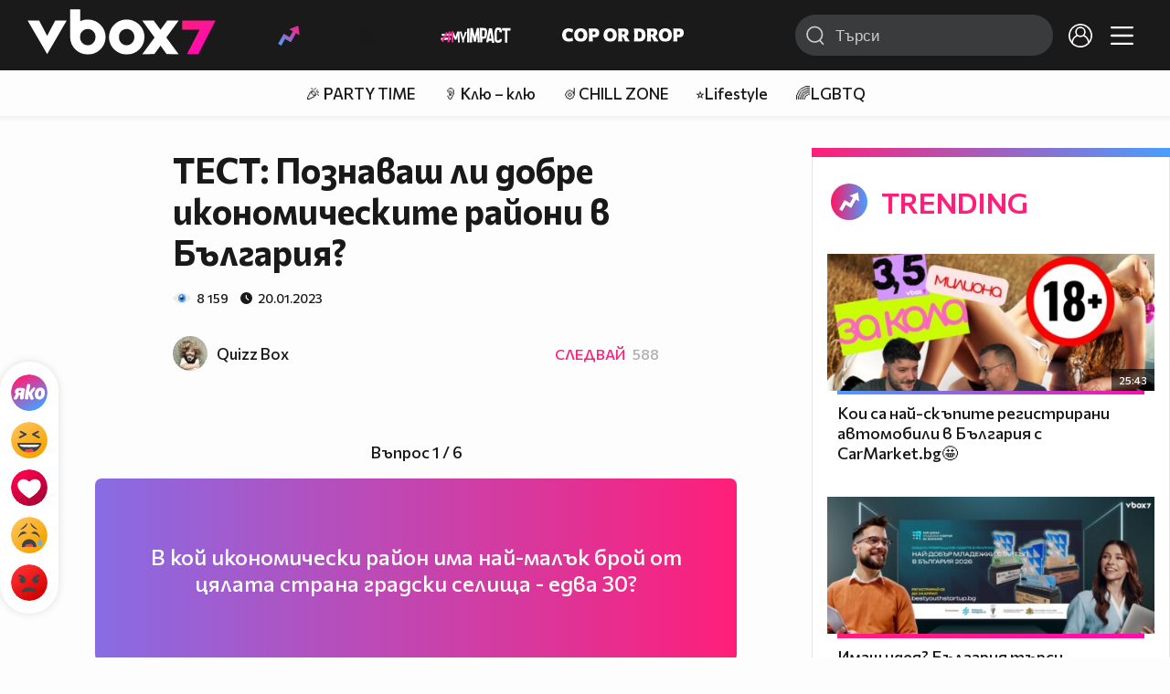

--- FILE ---
content_type: text/html; charset=UTF-8
request_url: https://www.vbox7.com/quiz:68396697d0
body_size: 108732
content:
<!DOCTYPE html>

<html xmlns="http://www.w3.org/1999/xhtml" xml:lang="bg" lang="bg" data-cast-api-enabled="true">

    <head>
					<title>ТЕСТ: Познаваш ли добре икономическите райони в България? - Vbox7</title>
            <meta name="title" content="ТЕСТ: Познаваш ли добре икономическите райони в България? - Vbox7" />
				<meta name="_token" content="Q7T1GvfOoaX9Q5A8jzbEmLCgBts1xYWhcjUHXTWv" />
		<meta name="csrf-token" content="Q7T1GvfOoaX9Q5A8jzbEmLCgBts1xYWhcjUHXTWv" />
        <meta http-equiv="content-type" content="text/html;charset=utf-8" />

					<meta name="description" content="Попълни ТЕСТ: Познаваш ли добре икономическите райони в България? виж какъв е твоят резултат сравнен с всички останали. " />

<meta name="title" content="ТЕСТ: Познаваш ли добре икономическите райони в България?" />
<meta property="og:site_name" content="vbox7.com" />
<meta property="og:title" content="ТЕСТ: Познаваш ли добре икономическите райони в България?" />
<meta property="og:description" content="" />
<meta property="og:image" content="https://i49.vbox7.com/o/683/68396697d00.jpg?cb=1769534568" />
<meta property="og:image:width" content="1280" />
<meta property="og:image:height" content="720" />
<meta property="og:url" content="https://www.vbox7.com/quiz:68396697d0" />
<meta property="fb:app_id" content="131224700412990">
<meta property="og:type" content="website" />		
		
		<link href="https://vbox7.com/favicon.ico" id="favicon" rel="shortcut icon" />
		<link rel="apple-touch-icon" href="https://vbox7.com/favicon.ico"/>

        <meta name="viewport" content="width=device-width, initial-scale=1.0, maximum-scale=1.0, user-scalable=0, minimal-ui" />
        <meta name="apple-itunes-app" content="app-id=802819619" />
        <meta name="google-play-app" content="app-id=com.vbox7" />

        <meta name="theme-color" content="#19191b" />
        <meta name="mobile-web-app-capable" content="yes" />
        <meta name="google-site-verification" content="HhybBT1X7wIE1E13C2DXUxspea-Crm4AiNjeZJnjrDk" />
		<meta name="google-site-verification" content="MgxJsg4zRuxri2d-lLpv70iUGBrh3WNzyQNwVbKMOVw" />
		<meta name="google-site-verification" content="2E0rGjJnTbRrBKysU9h8HDmSeT2YVYLfZypA9iPzioo" />

		<meta name="facebook-domain-verification" content="kc19p3xzgwnk2efqns4fxylne9grbi" />

        <link rel="preconnect" href="https://fonts.googleapis.com">
        <link rel="preconnect" href="https://fonts.gstatic.com" crossorigin>
        <link href="https://fonts.googleapis.com/css2?family=Commissioner:wght@300;500;600;700;800&display=swap" rel="stylesheet">
        <link rel="stylesheet" type="text/css" media="screen" href="https://i49.vbox7.com/assets/css/app.css?v=13de32e035" />

		<link rel="stylesheet" type="text/css" media="screen" href="https://i49.vbox7.com/assets/css/vbox/settings.css?v=13de32e035" />
        <link href="https://i49.vbox7.com/assets/css/vbox/socialshare/arthref.min.css?v=13de32e035" rel="stylesheet" type="text/css" />

        <script src="https://i49.vbox7.com/assets/libs/jquery-3.4.1.min.js?v=13de32e035"></script>
        <script src="https://i49.vbox7.com/assets/libs/jquery-migrate-1.1.0.min.js?v=13de32e035"></script>
        <script src="https://i49.vbox7.com/assets/libs/jquery-ui-1.11.4.min.js?v=13de32e035"></script>
        <script type="text/javascript" src="https://imasdk.googleapis.com/js/sdkloader/ima3.js"></script>
<!--		<script async='async' src='https://www.googletagservices.com/tag/js/gpt.js'></script>-->

        <script src="https://i49.vbox7.com/assets/js/vbox/templates.js?v=13de32e035"></script>
        <script src="https://i49.vbox7.com/assets/js/vbox/ajax-events.js?v=13de32e035"></script>
        <script src="https://i49.vbox7.com/assets/js/vbox/frontend-events.js?v=13de32e035"></script>
		<script src="https://i49.vbox7.com/assets/js/vbox/functions.js?v=13de32e035"></script>
		<script src="https://i49.vbox7.com/assets/js/vbox/ajax-functions.js?v=13de32e035"></script>
		<script src="https://i49.vbox7.com/assets/js/vbox/frontend-functions.js?v=13de32e035"></script>
		<script src="https://i49.vbox7.com/assets/js/vbox/jquery.cookie.js?v=13de32e035"></script>
        <script src="https://i49.vbox7.com/assets/js/vbox/init.js?v=13de32e035"></script>
        <script src="https://i49.vbox7.com/assets/js/svg_sprite.js"></script>


		<!-- >>>>>> VBOX PLAYER  -->
		<link href="https://i49.vbox7.com/assets/css/vbox/vboxplayer/vboxcontextmenu.min.css?v=13de32e035" rel="stylesheet" type="text/css" />
		<link href="https://i49.vbox7.com/assets/css/vbox/vboxplayer/vboxmediaplayer.base.v2.min.css?v=13de32e035" rel="stylesheet" type="text/css" />
		<link href="https://i49.vbox7.com/assets/css/vbox/vboxplayer/themes/slickblack/vbox.slickblack.min.css?v=13de32e035" rel="stylesheet" type="text/css" />

		<script src="https://i49.vbox7.com/assets/js/vbox/vboxplayer/jquery-ui-1.10.0.custom.min.js?v=13de32e035"></script>
		<script src="https://i49.vbox7.com/assets/js/vbox/vboxplayer/jquery.ui.touch-punch.min.js?v=13de32e035"></script>
		<script src="https://i49.vbox7.com/assets/js/vbox/vboxplayer/jquery.vboxcontextmenu.min.js?v=13de32e035"></script>
		<script src="https://i49.vbox7.com/assets/js/vbox/vboxplayer/shaka-player.compiled.js?v=13de32e035"></script>
		<script src="https://i49.vbox7.com/assets/js/vbox/vboxplayer/platform.js?v=13de32e035"></script>
		<script src="https://i49.vbox7.com/assets/js/vbox/vboxplayer/jquery.vboxmediaplayer.v7.min.js?v=13de32e035"></script>

		<script src="https://i49.vbox7.com/assets/libs/socialshare/socialShare.min.js?v=13de32e035"></script>
        <script type="text/javascript" src="https://i49.vbox7.com/assets/js/vbox/sticky.addapted.js?v=13de32e035"></script>
                    <script type="text/javascript" src="https://i49.vbox7.com/assets/js/vbox/quizes.js?v=13de32e035"></script>
        		<script src="https://m.netinfo.bg/assets/richMedia.js?v=19"></script>


		<!-- <<<<<< VBOX PLAYER  -->



		<script type="text/javascript">
			var nua = navigator.userAgent;
			var is_android = (nua.indexOf('Android ') > -1);
			var is_ios = (nua.match(/iPad|iPhone|iPod/g) ? true : false);
			if(is_ios){
							}

			//global params
			var globalLoginUser = null;
			var globalLoginUserId = null;
			var globalLoginAvatarURL = '';

//			document.domain = "vbox7.com"

			var gtmPageData = {
				'page-url': '%2Fquiz%3A68396697d0',
				'is-logged': '',
				'ses-id': "8lz8khBH62l1ZNMSvCozmi8Ry4Hw2hAyc3VCM4iu",
				'puc-id': "8c386ad7361a47666b5bb24e1c72feb1",
				'user-id': null,
				'pos-from': "",
				'register-dt': '',
				'last-login-dt': '',
			}

			"'article aside footer header nav section time'".replace(/\w+/g, function (n) {
				document.createElement(n)
			});

			var itemTitle = '';
        </script>

		<link rel="manifest" href="https://i49.vbox7.com/assets/manifest.json?v=13de32e035" />

		<link rel="icon" type="image/png" href="https://i49.vbox7.com/assets/icons/16.png" sizes="16x16" />
		<link rel="icon" type="image/png" href="https://i49.vbox7.com/assets/icons/32.png" sizes="32x32" />
		<link rel="icon" type="image/png" href="https://i49.vbox7.com/assets/icons/96.png" sizes="96x96" />
		<link rel="icon" type="image/png" href="https://i49.vbox7.com/assets/icons/192.png" sizes="192x192" />

		<link rel="apple-touch-icon" href="https://i49.vbox7.com/assets/icons/120.png" />
		<link rel="apple-touch-icon" sizes="180x180" href="https://i49.vbox7.com/assets/icons/180.png" />
		<link rel="apple-touch-icon" sizes="152x152" href="https://i49.vbox7.com/assets/icons/152.png" />
		<link rel="apple-touch-icon" sizes="167x167" href="https://i49.vbox7.com/assets/icons/167.png" />
		<script> var requestUriJsOneSignal = '%2Fquiz%3A68396697d0';</script>
		<script src="https://cdn.onesignal.com/sdks/OneSignalSDK.js" async></script>
		<script src="https://i49.vbox7.com/assets/js/vbox/onesignal.js?v=13de32e035"></script>
		<!-- Google Tag Manager -->

		<script>(function (w, d, s, l, i) {
				w[l] = w[l] || [];
				w[l].push({'gtm.start':
							new Date().getTime(), event: 'gtm.js'});
				var f = d.getElementsByTagName(s)[0],
						j = d.createElement(s), dl = l != 'dataLayer' ? '&l=' + l : '';
				j.async = true;
				j.src =
						'https://www.googletagmanager.com/gtm.js?id=' + i + dl;
				f.parentNode.insertBefore(j, f);
			})(window, document, 'script', 'dataLayer', 'GTM-TPBVX2');</script>

		<!-- End Google Tag Manager -->
        
						<link rel="canonical" href="https://www.vbox7.com/quiz:68396697d0">

	<!--<script async src="https://cdn.onthe.io/io.js/dOUT51bmQd07"></script>-->
		
                
    </head>

    <body>
        <noscript>
            <iframe src="https://www.googletagmanager.com/ns.html?id=GTM-TPBVX2"
                    height="0" width="0" style="display:none;visibility:hidden"></iframe></noscript>
        <div class="site-container item-pg">

            <!-- header-container -->
            <header>

					                    <div class="top-row project">
<!--                    <div class="top-row"> -->
                        <a class="logo" href="/"><img src="https://i49.vbox7.com/design/logo/vbox-logo99.svg" alt="VBox7 logo" title="VBox7 - най-големият сайт за видео забавление"></a>
                        <nav class="main-topics">
                            <a href="/trending" class="" ><svg class="icon trending-light-grad"><use xlink:href="#trending_light_grad"></use></svg>  <span>Trending</span></a>
                            <a href="/quizbox" class="" ><svg class="icon quizbox"><use xlink:href="#quizbox"></use></svg> <span>Quizbox</span></a>
                            <a href="/myimpact"><img class="myimpact-nav" width="400" src="https://i49.vbox7.com/design/projects/eu/myimpact/myimpact-h-white-pink.svg" alt="MyImpact" /></a>
                            <a href="/copordrop"><img class="copordrop-nav" width="400" src="https://i49.vbox7.com/design/projects/eu/copordrop/copordrop_logo.svg" alt="Cop Or Drop" /></a>
                        </nav>

                    <div class="searchnav">
                        <a class="search-panel-btn hidden-dt" href="#">
                            <svg class="icon search-stroke"><use xlink:href="#search_outline"></use></svg>
                        </a>
                        <form class="search" action="/search">
                            <div class="search-icon-dt hidden-mb">
                                <svg class="icon search-stroke"><use xlink:href="#search_outline"></use></svg>
                            </div>
                            <svg class="icon arrow-left  hidden-dt"><use xlink:href="#arrow-prev"></use></svg>
                            <input required id="vbox_q_dt" name="vbox_q" type="text" value="" placeholder="Търси"  autocomplete="off"  maxlength="255">
                                <button class="search-btn" title="Search" type="submit"></button>
                                <svg class="icon clear-search"><use xlink:href="#x"></use></svg>
                                <div class="autocomplete-res-container"></div>
                        </form>
                    </div>
                    <nav class="main-nav">
                                                                        <a href="/login">
                            <svg class="icon profile"><use xlink:href="#profile"></use></svg>
                        </a>
                        
                        <a class="drop-trgr" data-id="hamburger-nav" href="#">
                            <svg class="icon x close"><use xlink:href="#x"></use></svg>
                            <svg class="icon hamburger"><use xlink:href="#hamburger"></use></svg>
                        </a>

                        <div class="drop-menu" id="notifications">
                            <div class="moreLoadingBox-small">
                                <svg class="circular" viewBox="25 25 50 50">
                                    <circle class="path" cx="50" cy="50" r="15" fill="none" stroke-width="3" stroke-miterlimit="10"/>
                                </svg>
                            </div>
                        </div>
                                                <div class="drop-menu" id="hamburger-nav">
    <section>
        <a href="/trending"><svg class="icon trending_simp"><use xlink:href="#trending_light_grad"></use></svg> <span>Trending</span></a>
        <a href="/quizbox"><svg class="icon quizbox"><use xlink:href="#quizbox"></use></svg> <span>Quizbox</span></a>
        <a href="/myimpact"><img class="myimpact-nav" width="400" src="https://i49.vbox7.com/design/projects/eu/myimpact/myimpact-h-white-pink.svg" alt="MyImpact" /></a>
        <a href="/copordrop"><img class="copordrop-nav" width="400" src="https://i49.vbox7.com/design/projects/eu/copordrop/copordrop_logo.svg" alt="Cop Or Drop" /></a>
        <a href="/topic/partytime"><span class="icon">🎉</span> <span>Party time</span></a>
        <a href="/topic/kluklu"><span class="icon">👂</span> <span>Клю – клю</span></a>
        <a href="/topic/chillzone"><span class="icon">🪀</span> <span>Chill zone</span></a>
        <a href="/topic/lifestyle"><span class="icon">⭐</span> <span>Lifestyle</span></a>
        <a href="/topic/LGBTQ"><span class="icon">🌈</span> <span>LGBTQ</span></a>
        <a href="/topic/MentalHealth"><span class="icon">🙏</span> <span>Mental health</span></a>
        <a href="/topic/sex"><span class="icon">🍆</span> <span>Sex</span></a>
        <a href="/topic/beautynews"><span class="icon">💄</span> <span>Beauty</span></a>
        <a href="/topic/fashionnews"><span class="icon">👠</span> <span>Fashion</span></a>
        <a href="/topic/moviesseries"><span class="icon">🎬</span> <span>Movie time</span></a>
        <a href="/topic/musicnews"><span class="icon">🎶</span> <span>Music </span></a>
        <a href="/topic/sportnews"><span class="icon">⚽</span> <span>Sport</span></a>
        <a href="/topic/booksnews"><span class="icon">📚</span> <span>Books</span></a>
        <a href="/topic/travelnews"><span class="icon">🛩</span> <span>Travel</span></a>
        <a href="/topic/gamingnews"><span class="icon">🎮</span> <span>Gaming</span></a>
        <a href="/topic/technologiesnews"><span class="icon">💻</span> <span>Тechnologies</span></a>

    </section>
    <section>
        <p class="sect-tit">Следвайте ни</p>
        <a target="_blank" href="https://www.tiktok.com/@vbox7official"><svg class="icon tiktok_outline"><use xlink:href="#tiktok_outline"></use></svg> <span>TikTok</span></a>
        <a target="_blank" href="https://www.instagram.com/vbox7official/?hl=bg"><svg class="icon instagram_outline"><use xlink:href="#instagram_outline"></use></svg> <span>Instagram</span></a>
        <a target="_blank" href="https://www.facebook.com/Vbox7com"><svg class="icon fb_outline"><use xlink:href="#fb_outline"></use></svg> <span>Facebook</span></a>
    </section>
    <section>
        <!--<a target="_blank" href="https://www.vbox7.com/groups/list/"><svg class="icon groups"><use xlink:href="#groups"></use></svg> <span>Групи</span></a>-->
        <a href="/toc">Общи условия</a>
        <a href="/manifesto">Кодекс</a>
    </section>
    <section>
        <p class="sect-tit">Свали от</p>
        <a href="https://play.google.com/store/apps/details?id=com.vbox7"><svg class="icon googleplaystore_outline"><use xlink:href="#googleplaystore_outline"></use></svg><span>Google Play</span></a>
        <a href="https://itunes.apple.com/bg/app/vbox7.com/id802819619"><svg class="icon apple_outline"><use xlink:href="#apple_outline"></use></svg><span>App Store</span></a>
        <a href="https://appgallery.cloud.huawei.com/marketshare/app/C101463961"><svg class="icon huawei_outline"><use xlink:href="#huawei_outline"></use></svg><span>AppGallery</span></a>
    </section>
    <section>
        <p class="sect-tit"><a href="/privacynotice">Политика за поверителност</a></p>
        <a onclick="googlefc.callbackQueue.push({'CONSENT_DATA_READY': () => googlefc.showRevocationMessage()});" href="javascript:;">Поверителност</a>
        <a target="_blank"  href="https://www.netinfocompany.bg/gdpr/">GDPR Инфо</a>
        <a id="trigger-onesignal" href="#">Известия</a>
    </section>
    <section>
        <a target="_blank"  href="https://netinfocompany.bg/">За нас</a>
        <a target="_blank" href="http://www.netinfocompany.bg/media-kit/vbox7com-91">За реклама</a>
        <a href="/contact">Контакт</a>
        <a href="/help">Помощ</a>
        <a href="https://blog.vbox7.com/">VBox7 блог</a>
    </section>
</div>
                    </nav>
                </div>



                <nav class="sub-nav row-mb hidden hidden-mb" id="subNavigation">
                    <div class="home-cnt">
                        <a href="/" class="">
                            <i class="icon-home-filled"></i>
                        </a>
                    </div>

                    <div>
                        <a href="/followed" class="">
                                                        Следвай
                                                    </a>
                    </div>
                    <div class="hidden-mb">
                                            </div>

                </nav>

            </header>
                            <div class="hot-topics-row">
                    <nav>
<!--					<a href="/top2022vbox">🔝 Топ 100 видеа 2022</a>
                        <a href="/top2022articles">🔝 Топ 100 articles 2022</a>-->
                                                <a href="/topic/partytime">🎉 PARTY TIME</a>
                                                <a href="/topic/kluklu">👂 Клю – клю</a>
                                                <a href="/topic/chillzone">🪀CHILL ZONE</a>
                                                <a href="/topic/lifestyle">⭐Lifestyle</a>
                                                <a href="/topic/LGBTQ">🌈LGBTQ</a>
                                            </nav>
                </div>
                        <div class="player-content">
                <div class="video-player" tabindex="-1">
                    <div class="main-video-player-frame">
                        <div class="main-video-player-cont">
							<div>
								<video id="html5player" playsinline crossorigin="anonymous">
								</video>
							</div>
                        </div>
                    </div>
                </div>
                <section class="video-playlist-container"></section>
            </div>


            <!-- end header -->

            <div class="content">
                <div class="main-ajx"  id="item-ajx"><!-- the only wrapper needed for lvl 2  -->
                    <script src="https://i49.vbox7.com/assets/js/vbox/openItemSamePage.js?v=13de32e035"></script>

                    <script>
                            var googletag = googletag || {};
                            googletag.cmd = googletag.cmd || [];
                    </script>
                </div>

                <div class="main-native" id="native">
                    
			<section class="item-grid quiz-grid powered-by-item">
                        <!-- /157018629/Vbox7.com/Desktop/Articles/Hidden/Rich_Media -->
    <div class='banner richmedia-desktop' id='div-gpt-ad-1615970894635-0'>
	    <script>
//		    var article_rich_media = false;
//		    $( document ).on( "DOMNodeInserted", function( e ) {
//			    if(!article_rich_media){
//				    article_rich_media = true;
//				    googletag = googletag || {};
//				    googletag.cmd = googletag.cmd || [];
//				    googletag.cmd.push(function () {
//					    googletag.defineSlot('/157018629/Vbox7.com/Desktop/Articles/Hidden/Rich_Media', [1, 1], 'div-gpt-ad-1615970894635-0').addService(googletag.pubads());
//					    googletag.pubads().enableSingleRequest();
//					    //						    googletag.pubads().setTargeting('aid', '68396697d0').setTargeting('tag', ['българия','тест','знания','култура','обща','икономически','зони','региони']);
//					    //					    googletag.enableServices();
//				    });
//				    googletag.cmd.push(function () {
//					    googletag.display('div-gpt-ad-1615970894635-0');
//				    });
//			    }
//		    });

                window.googletag = window.googletag || {cmd: []};
                googletag.cmd.push(function() {
                  googletag.defineSlot('/157018629/Vbox7.com/Desktop/Articles/Hidden/Rich_Media', [1, 1], 'div-gpt-ad-1615970894635-0').addService(googletag.pubads());
                  googletag.pubads().enableSingleRequest();
                  googletag.enableServices();
                });

            </script>
            <script>
                googletag.cmd.push(function() { googletag.display('div-gpt-ad-1615970894635-0'); });
            </script>
    </div>
            
                

	<section class="content" data-io-article-url="https://vbox7.com%2Fquiz%3A68396697d0">
        <div class="reactions">
            <div class="react-buttons">
	
		<a href="" class="play-vote " data-id="18564822" data-reaction="good" title="Яко е! ">
            <svg class="icon react cool "><use xlink:href="#cool"></use></svg>
			<span class="icon-like-num">6</span>
		</a>

        <a href="" class="play-vote " data-id="18564822" data-reaction="laugh" title="Смях!">
            <svg class="icon react rofl "><use xlink:href="#rofl"></use></svg>
			<span class="icon-like-num">3</span>
		</a>

        <a href="" class="play-vote " data-id="18564822" data-reaction="heart" title="Сърце!">
            <svg class="icon react love "><use xlink:href="#love"></use></svg>
			<span class="icon-like-num">1</span>
		</a>

        <a href="" class="play-vote " data-id="18564822" data-reaction="cry" title="Плач!">
            <svg class="icon react sad "><use xlink:href="#sad"></use></svg>
			<span class="icon-like-num">3</span>
		</a>

        <a href="" class="play-vote " data-id="18564822" data-reaction="angry" title="Ядосан!">
            <svg class="icon react angry "><use xlink:href="#angry"></use></svg>
			<span class="icon-like-num">0</span>
		</a>
	</div>        </div>
        <header>
                        <h1 class="item-title">ТЕСТ: Познаваш ли добре икономическите райони в България?</h1>
            <div class="stats"><!-- remove collapsed toggle from all but play -->
                <svg class="icon views"><use xlink:href="#eye"></use></svg> <span>8 159</span>
                <svg class="icon time"><use xlink:href="#clock"></use></svg> <span><time datetime="">20.01.2023</time></span>
            </div>
                            <h2 class="item-description"></h2>
            			<div class="channel-opt">
    <a class="channel-name" href="/user:quizz_box">
		<img class="avatar-wrap" src="https://i49.vbox7.com/a/390/quizz_box_3908f813_2.jpg"  loading="lazy" />
		<span>Quizz Box</span>
	</a>
			<div class="foll-wr follow" data-userid="5337737">
				<span class="foll-txt">Следвай</span>
				<span class="num">588</span>
			</div>
				</div>

                    </header>

		<div class="quiz-content">
			<form id="quizForm" name="quizForm" method="post">
				<input type="hidden" name="quiz_mdkey" id="quiz_mdkey" value="68396697d0" />
				<input type="hidden" name="quiz_type" id="quiz_type" value="7" />
				<input type="hidden" name="action" value="calculate" />
									<p><p><iframe src="https://www.vbox7.com/emb/external.php?vid=bef0c47ce3&autoplay=1&forcedplay=1" width="560" height="315" frameborder="0" allowfullscreen="allowfullscreen"></iframe></p></p>
				
															<!-- question begin -->
						<div class="question">
							<p class="label">Въпрос 1 / 6</p>
															                                <h3><span>В кой икономически район има най-малък брой от цялата страна градски селища - едва 30?</span></h3>
															
															<div class="answers-cont box-type">
																												<!-- answer begin -->
										<input type="radio" name="quest_5936" id="answ_22435" value="22435">
										<label for="answ_22435"  class="answer green-brand selected" data-corr="0">
											<div class="answ-mark">
												<svg class="icon check"><use xlink:href="#check"></use></svg>
												<svg class="icon x"><use xlink:href="#x"></use></svg>
											</div>
																							<span><p>Северозападен район</p></span>
											
											
										</label>
										<!-- answer end -->
																												<!-- answer begin -->
										<input type="radio" name="quest_5936" id="answ_22436" value="22436">
										<label for="answ_22436"  class="answer green-brand selected" data-corr="0">
											<div class="answ-mark">
												<svg class="icon check"><use xlink:href="#check"></use></svg>
												<svg class="icon x"><use xlink:href="#x"></use></svg>
											</div>
																							<span><p>Южен централен район</p></span>
											
											
										</label>
										<!-- answer end -->
																												<!-- answer begin -->
										<input type="radio" name="quest_5936" id="answ_22437" value="22437">
										<label for="answ_22437"  class="answer green-brand selected" data-corr="0">
											<div class="answ-mark">
												<svg class="icon check"><use xlink:href="#check"></use></svg>
												<svg class="icon x"><use xlink:href="#x"></use></svg>
											</div>
																							<span><p>Северен централен район</p></span>
											
											
										</label>
										<!-- answer end -->
																												<!-- answer begin -->
										<input type="radio" name="quest_5936" id="answ_22438" value="22438">
										<label for="answ_22438"  class="answer green-brand selected" data-corr="1">
											<div class="answ-mark">
												<svg class="icon check"><use xlink:href="#check"></use></svg>
												<svg class="icon x"><use xlink:href="#x"></use></svg>
											</div>
																							<span><p>Североизточен район</p></span>
											
											
										</label>
										<!-- answer end -->
																	</div>
													</div>
						<!-- question end -->
											<!-- question begin -->
						<div class="question">
							<p class="label">Въпрос 2 / 6</p>
															                                <h3><span>Кой икономически район е единственият в страната, в който вече няма голям град с население над 100 000 души?</span></h3>
															
															<div class="answers-cont box-type">
																												<!-- answer begin -->
										<input type="radio" name="quest_5937" id="answ_22439" value="22439">
										<label for="answ_22439"  class="answer pink-brand selected" data-corr="0">
											<div class="answ-mark">
												<svg class="icon check"><use xlink:href="#check"></use></svg>
												<svg class="icon x"><use xlink:href="#x"></use></svg>
											</div>
																							<span><p>Южен централен район</p></span>
											
											
										</label>
										<!-- answer end -->
																												<!-- answer begin -->
										<input type="radio" name="quest_5937" id="answ_22440" value="22440">
										<label for="answ_22440"  class="answer pink-brand selected" data-corr="0">
											<div class="answ-mark">
												<svg class="icon check"><use xlink:href="#check"></use></svg>
												<svg class="icon x"><use xlink:href="#x"></use></svg>
											</div>
																							<span><p>Северен централен район</p></span>
											
											
										</label>
										<!-- answer end -->
																												<!-- answer begin -->
										<input type="radio" name="quest_5937" id="answ_22441" value="22441">
										<label for="answ_22441"  class="answer pink-brand selected" data-corr="1">
											<div class="answ-mark">
												<svg class="icon check"><use xlink:href="#check"></use></svg>
												<svg class="icon x"><use xlink:href="#x"></use></svg>
											</div>
																							<span><p>Северозападен район</p></span>
											
											
										</label>
										<!-- answer end -->
																												<!-- answer begin -->
										<input type="radio" name="quest_5937" id="answ_22442" value="22442">
										<label for="answ_22442"  class="answer pink-brand selected" data-corr="0">
											<div class="answ-mark">
												<svg class="icon check"><use xlink:href="#check"></use></svg>
												<svg class="icon x"><use xlink:href="#x"></use></svg>
											</div>
																							<span><p>Североизточен район</p></span>
											
											
										</label>
										<!-- answer end -->
																	</div>
													</div>
						<!-- question end -->
											<!-- question begin -->
						<div class="question">
							<p class="label">Въпрос 3 / 6</p>
															                                <h3><span>Кой икономически район е с най-голям брой общини в страната - 58 общини?</span></h3>
															
															<div class="answers-cont box-type">
																												<!-- answer begin -->
										<input type="radio" name="quest_5938" id="answ_22443" value="22443">
										<label for="answ_22443"  class="answer yellow-brand selected" data-corr="0">
											<div class="answ-mark">
												<svg class="icon check"><use xlink:href="#check"></use></svg>
												<svg class="icon x"><use xlink:href="#x"></use></svg>
											</div>
																							<span><p>Северен централен район</p></span>
											
											
										</label>
										<!-- answer end -->
																												<!-- answer begin -->
										<input type="radio" name="quest_5938" id="answ_22444" value="22444">
										<label for="answ_22444"  class="answer yellow-brand selected" data-corr="1">
											<div class="answ-mark">
												<svg class="icon check"><use xlink:href="#check"></use></svg>
												<svg class="icon x"><use xlink:href="#x"></use></svg>
											</div>
																							<span><p>Южен централен район</p></span>
											
											
										</label>
										<!-- answer end -->
																												<!-- answer begin -->
										<input type="radio" name="quest_5938" id="answ_22445" value="22445">
										<label for="answ_22445"  class="answer yellow-brand selected" data-corr="0">
											<div class="answ-mark">
												<svg class="icon check"><use xlink:href="#check"></use></svg>
												<svg class="icon x"><use xlink:href="#x"></use></svg>
											</div>
																							<span><p>Североизточен район</p></span>
											
											
										</label>
										<!-- answer end -->
																												<!-- answer begin -->
										<input type="radio" name="quest_5938" id="answ_22446" value="22446">
										<label for="answ_22446"  class="answer yellow-brand selected" data-corr="0">
											<div class="answ-mark">
												<svg class="icon check"><use xlink:href="#check"></use></svg>
												<svg class="icon x"><use xlink:href="#x"></use></svg>
											</div>
																							<span><p>Северозападен район</p></span>
											
											
										</label>
										<!-- answer end -->
																	</div>
													</div>
						<!-- question end -->
											<!-- question begin -->
						<div class="question">
							<p class="label">Въпрос 4 / 6</p>
															                                <h3><span>Кой икономически район е с най–нисък дял на възрастно население (65+) - 17,2%?</span></h3>
															
															<div class="answers-cont box-type">
																												<!-- answer begin -->
										<input type="radio" name="quest_5939" id="answ_22447" value="22447">
										<label for="answ_22447"  class="answer orange-brand selected" data-corr="1">
											<div class="answ-mark">
												<svg class="icon check"><use xlink:href="#check"></use></svg>
												<svg class="icon x"><use xlink:href="#x"></use></svg>
											</div>
																							<span><p>Югозападен район</p></span>
											
											
										</label>
										<!-- answer end -->
																												<!-- answer begin -->
										<input type="radio" name="quest_5939" id="answ_22448" value="22448">
										<label for="answ_22448"  class="answer orange-brand selected" data-corr="0">
											<div class="answ-mark">
												<svg class="icon check"><use xlink:href="#check"></use></svg>
												<svg class="icon x"><use xlink:href="#x"></use></svg>
											</div>
																							<span><p>Югоизточен район</p></span>
											
											
										</label>
										<!-- answer end -->
																												<!-- answer begin -->
										<input type="radio" name="quest_5939" id="answ_22449" value="22449">
										<label for="answ_22449"  class="answer orange-brand selected" data-corr="0">
											<div class="answ-mark">
												<svg class="icon check"><use xlink:href="#check"></use></svg>
												<svg class="icon x"><use xlink:href="#x"></use></svg>
											</div>
																							<span><p>Южен централен район</p></span>
											
											
										</label>
										<!-- answer end -->
																												<!-- answer begin -->
										<input type="radio" name="quest_5939" id="answ_22450" value="22450">
										<label for="answ_22450"  class="answer orange-brand selected" data-corr="0">
											<div class="answ-mark">
												<svg class="icon check"><use xlink:href="#check"></use></svg>
												<svg class="icon x"><use xlink:href="#x"></use></svg>
											</div>
																							<span><p>Северен централен район</p></span>
											
											
										</label>
										<!-- answer end -->
																	</div>
													</div>
						<!-- question end -->
											<!-- question begin -->
						<div class="question">
							<p class="label">Въпрос 5 / 6</p>
															                                <h3><span>Най-високо разположените градове в България - Доспат, Сърница и Чепеларе са разположени на територията на:</span></h3>
															
															<div class="answers-cont box-type">
																												<!-- answer begin -->
										<input type="radio" name="quest_5940" id="answ_22451" value="22451">
										<label for="answ_22451"  class="answer " data-corr="0">
											<div class="answ-mark">
												<svg class="icon check"><use xlink:href="#check"></use></svg>
												<svg class="icon x"><use xlink:href="#x"></use></svg>
											</div>
																							<span><p>Северозападен район</p></span>
											
											
										</label>
										<!-- answer end -->
																												<!-- answer begin -->
										<input type="radio" name="quest_5940" id="answ_22452" value="22452">
										<label for="answ_22452"  class="answer " data-corr="0">
											<div class="answ-mark">
												<svg class="icon check"><use xlink:href="#check"></use></svg>
												<svg class="icon x"><use xlink:href="#x"></use></svg>
											</div>
																							<span><p>Югозападен район</p></span>
											
											
										</label>
										<!-- answer end -->
																												<!-- answer begin -->
										<input type="radio" name="quest_5940" id="answ_22453" value="22453">
										<label for="answ_22453"  class="answer " data-corr="1">
											<div class="answ-mark">
												<svg class="icon check"><use xlink:href="#check"></use></svg>
												<svg class="icon x"><use xlink:href="#x"></use></svg>
											</div>
																							<span><p>Южен централен район</p></span>
											
											
										</label>
										<!-- answer end -->
																												<!-- answer begin -->
										<input type="radio" name="quest_5940" id="answ_22454" value="22454">
										<label for="answ_22454"  class="answer " data-corr="0">
											<div class="answ-mark">
												<svg class="icon check"><use xlink:href="#check"></use></svg>
												<svg class="icon x"><use xlink:href="#x"></use></svg>
											</div>
																							<span><p>Югоизточен район</p></span>
											
											
										</label>
										<!-- answer end -->
																	</div>
													</div>
						<!-- question end -->
											<!-- question begin -->
						<div class="question">
							<p class="label">Въпрос 6 / 6</p>
															                                <h3><span>В кой икономически район се намира най–голямото село по население - село Лозен?</span></h3>
															
															<div class="answers-cont box-type">
																												<!-- answer begin -->
										<input type="radio" name="quest_5941" id="answ_22455" value="22455">
										<label for="answ_22455"  class="answer " data-corr="0">
											<div class="answ-mark">
												<svg class="icon check"><use xlink:href="#check"></use></svg>
												<svg class="icon x"><use xlink:href="#x"></use></svg>
											</div>
																							<span><p>Северен централен район</p></span>
											
											
										</label>
										<!-- answer end -->
																												<!-- answer begin -->
										<input type="radio" name="quest_5941" id="answ_22456" value="22456">
										<label for="answ_22456"  class="answer red-brand selected" data-corr="0">
											<div class="answ-mark">
												<svg class="icon check"><use xlink:href="#check"></use></svg>
												<svg class="icon x"><use xlink:href="#x"></use></svg>
											</div>
																							<span><p>Югоизточен район</p></span>
											
											
										</label>
										<!-- answer end -->
																												<!-- answer begin -->
										<input type="radio" name="quest_5941" id="answ_22457" value="22457">
										<label for="answ_22457"  class="answer red-brand selected" data-corr="0">
											<div class="answ-mark">
												<svg class="icon check"><use xlink:href="#check"></use></svg>
												<svg class="icon x"><use xlink:href="#x"></use></svg>
											</div>
																							<span><p>Южен централен район</p></span>
											
											
										</label>
										<!-- answer end -->
																												<!-- answer begin -->
										<input type="radio" name="quest_5941" id="answ_22458" value="22458">
										<label for="answ_22458"  class="answer red-brand selected" data-corr="1">
											<div class="answ-mark">
												<svg class="icon check"><use xlink:href="#check"></use></svg>
												<svg class="icon x"><use xlink:href="#x"></use></svg>
											</div>
																							<span><p>Югозападен район</p></span>
											
											
										</label>
										<!-- answer end -->
																	</div>
													</div>
						<!-- question end -->
													<div class="btn-cont">
					<a href="#" class="def-btn cent modal-trigger small " id="calculateResult">Резултат</a>
				</div>
			</form>
			<section id="quizResult" style="display: none;"></section>
		</div>
		 	</section>

    
    <div class="recommended">
                                    <div class="card quiz-cell ">
    <a href="/quiz:d1f479423e" class="thumb-cont " title="ТЕСТ: Ще познаеш ли на кого са тези гениални мисли?" >
        <picture>
                        <source media="(max-width: 570px)" srcset="https://i49.vbox7.com/i/d1f/d1f479423e6.jpg">
            <source media="(min-width: 571px)" srcset="https://i49.vbox7.com/o/d1f/d1f479423e0.jpg">
                        <img src="https://i49.vbox7.com/i/d1f/d1f479423e6.jpg" width="100%" height="auto" alt="ТЕСТ: Ще познаеш ли на кого са тези гениални мисли?" loading="lazy" />
        </picture>

                    <span class="thumb-label">Quiz</span>
        
            </a>
    <div class="info-cont">
                <h3>
            <a href="/quiz:d1f479423e" class="" title="ТЕСТ: Ще познаеш ли на кого са тези гениални мисли?" >ТЕСТ: Ще познаеш ли на кого са тези гениални мисли?</a>
        </h3>
                                            <div class="channel-opt">
    <a class="channel-name" href="/user:my_impact">
		<img class="avatar-wrap" src="https://i49.vbox7.com/a/e7e/my_impact_e7e87b37_2.jpg"  loading="lazy" />
		<span>My Impact</span>
	</a>
	</div>
                    </div>
</div>

                                                <div class="card quiz-cell ">
    <a href="/quiz:fbf264b47c" class="thumb-cont " title="ТЕСТ: Този тест ще покаже добре ли си изкара през лятото🤩🌊" >
        <picture>
                        <source media="(max-width: 570px)" srcset="https://i49.vbox7.com/i/fbf/fbf264b47c6.jpg">
            <source media="(min-width: 571px)" srcset="https://i49.vbox7.com/o/fbf/fbf264b47c0.jpg">
                        <img src="https://i49.vbox7.com/i/fbf/fbf264b47c6.jpg" width="100%" height="auto" alt="ТЕСТ: Този тест ще покаже добре ли си изкара през лятото🤩🌊" loading="lazy" />
        </picture>

                    <span class="thumb-label">Quiz</span>
        
            </a>
    <div class="info-cont">
                <h3>
            <a href="/quiz:fbf264b47c" class="" title="ТЕСТ: Този тест ще покаже добре ли си изкара през лятото🤩🌊" >ТЕСТ: Този тест ще покаже добре ли си изкара през лятото🤩🌊</a>
        </h3>
                                            <div class="channel-opt">
    <a class="channel-name" href="/user:my_impact">
		<img class="avatar-wrap" src="https://i49.vbox7.com/a/e7e/my_impact_e7e87b37_2.jpg"  loading="lazy" />
		<span>My Impact</span>
	</a>
	</div>
                    </div>
</div>

                                                <div class="card quiz-cell ">
    <a href="/quiz:55cc08dd0d" class="thumb-cont " title="ТЕСТ: Знаеш ли тези изумителни кътчета в България?" >
        <picture>
                        <source media="(max-width: 570px)" srcset="https://i49.vbox7.com/i/55c/55cc08dd0d6.jpg">
            <source media="(min-width: 571px)" srcset="https://i49.vbox7.com/o/55c/55cc08dd0d0.jpg">
                        <img src="https://i49.vbox7.com/i/55c/55cc08dd0d6.jpg" width="100%" height="auto" alt="ТЕСТ: Знаеш ли тези изумителни кътчета в България?" loading="lazy" />
        </picture>

                    <span class="thumb-label">Quiz</span>
        
            </a>
    <div class="info-cont">
                <h3>
            <a href="/quiz:55cc08dd0d" class="" title="ТЕСТ: Знаеш ли тези изумителни кътчета в България?" >ТЕСТ: Знаеш ли тези изумителни кътчета в България?</a>
        </h3>
                                            <div class="channel-opt">
    <a class="channel-name" href="/user:my_impact">
		<img class="avatar-wrap" src="https://i49.vbox7.com/a/e7e/my_impact_e7e87b37_2.jpg"  loading="lazy" />
		<span>My Impact</span>
	</a>
	</div>
                    </div>
</div>

                        </div>

    <div class="sidebar">
                            
        <div class="sidebar-block trending">
    <h2>
        <a href="/trending">
                            <svg class="icon trending-heading">
                    <use xlink:href="#trending_grad_back"></use>
                </svg>
            
            Trending
        </a>
    </h2>

        <div class="card video-cell card-portrait">
    <a href="/play:77571130df" title="Кои са най-скъпите регистрирани автомобили в България с CarMarket.bg🤩" class="thumb-cont prw   " data-mdkey="77571130df"  data-pos="1" >
        <picture>

                        <img src="https://i49.vbox7.com/i/775/77571130df6.jpg" width="100%" height="auto" alt="Кои са най-скъпите регистрирани автомобили в България с CarMarket.bg🤩" loading="lazy">
        </picture>
                <span class="dur">25:43</span>
        <span class="thumb-play"><svg class="icon play-circle"><use xlink:href="#play-circle"></use></svg></span>
            </a>
    <div class="info-cont">
                    <svg class="icon trending_back"><use xlink:href="#trending_back"></use></svg>
                <h3>
            <a href="/play:77571130df" title="Кои са най-скъпите регистрирани автомобили в България с CarMarket.bg🤩" class="">Кои са най-скъпите регистрирани автомобили в България с CarMarket.bg🤩</a>
        </h3>
                                                    </div>
</div>

        <div class="card article-cell card-portrait">
    <a href="/article:b8b3fa1127" class="thumb-cont " title="Имаш идея? България търси следващия младежки стартъп хит🤩💥"  data-pos="2" >
        <picture>
                        <img src="https://i49.vbox7.com/i/b8b/b8b3fa11276.jpg" width="100%" height="auto" alt="Имаш идея? България търси следващия младежки стартъп хит🤩💥" loading="lazy" />
        </picture>
            </a>
    <div class="info-cont">
        
                    <svg class="icon trending_back"><use xlink:href="#trending_back"></use></svg>
                <h3>
            <a href="/article:b8b3fa1127" class="" title="Имаш идея? България търси следващия младежки стартъп хит🤩💥"  data-pos="2" >Имаш идея? България търси следващия младежки стартъп хит🤩💥</a>
        </h3>

        
                                    </div>
</div>

        <div class="card article-cell card-portrait">
    <a href="/article:d60a129ec6" class="thumb-cont " title="На мода ли са татусите ? Историята на Виктория Котева, която не всеки е готов да чуе💥"  data-pos="3" >
        <picture>
                        <img src="https://i49.vbox7.com/i/d60/d60a129ec66.jpg" width="100%" height="auto" alt="На мода ли са татусите ? Историята на Виктория Котева, която не всеки е готов да чуе💥" loading="lazy" />
        </picture>
            </a>
    <div class="info-cont">
        
                    <svg class="icon trending_back"><use xlink:href="#trending_back"></use></svg>
                <h3>
            <a href="/article:d60a129ec6" class="" title="На мода ли са татусите ? Историята на Виктория Котева, която не всеки е готов да чуе💥"  data-pos="3" >На мода ли са татусите ? Историята на Виктория Котева, която не всеки е готов да чуе💥</a>
        </h3>

        
                                    </div>
</div>

        <div class="card article-cell card-portrait">
    <a href="/article:4b00edfd11" class="thumb-cont " title="Вижте как родните звезди и инфлуенсъри посрещнаха Нова година 2026!✨🤩"  data-pos="4" >
        <picture>
                        <img src="https://i49.vbox7.com/i/4b0/4b00edfd116.jpg" width="100%" height="auto" alt="Вижте как родните звезди и инфлуенсъри посрещнаха Нова година 2026!✨🤩" loading="lazy" />
        </picture>
            </a>
    <div class="info-cont">
        
                    <svg class="icon trending_back"><use xlink:href="#trending_back"></use></svg>
                <h3>
            <a href="/article:4b00edfd11" class="" title="Вижте как родните звезди и инфлуенсъри посрещнаха Нова година 2026!✨🤩"  data-pos="4" >Вижте как родните звезди и инфлуенсъри посрещнаха Нова година 2026!✨🤩</a>
        </h3>

        
                                    </div>
</div>

        <div class="card article-cell card-portrait">
    <a href="/article:0b54ff0610" class="thumb-cont " title="Goals kалендарът, който ще ти оправи живота през 2026!🧐💥"  data-pos="5" >
        <picture>
                        <img src="https://i49.vbox7.com/i/0b5/0b54ff06106.jpg" width="100%" height="auto" alt="Goals kалендарът, който ще ти оправи живота през 2026!🧐💥" loading="lazy" />
        </picture>
            </a>
    <div class="info-cont">
        
                    <svg class="icon trending_back"><use xlink:href="#trending_back"></use></svg>
                <h3>
            <a href="/article:0b54ff0610" class="" title="Goals kалендарът, който ще ти оправи живота през 2026!🧐💥"  data-pos="5" >Goals kалендарът, който ще ти оправи живота през 2026!🧐💥</a>
        </h3>

        
                                    </div>
</div>

        <div class="card article-cell card-portrait">
    <a href="/article:b8d6f4bbc9" class="thumb-cont " title="Как GenZ посрещат Нова година между традицията, купона и големите обещания✨"  data-pos="6" >
        <picture>
                        <img src="https://i49.vbox7.com/i/b8d/b8d6f4bbc96.jpg" width="100%" height="auto" alt="Как GenZ посрещат Нова година между традицията, купона и големите обещания✨" loading="lazy" />
        </picture>
            </a>
    <div class="info-cont">
        
                    <svg class="icon trending_back"><use xlink:href="#trending_back"></use></svg>
                <h3>
            <a href="/article:b8d6f4bbc9" class="" title="Как GenZ посрещат Нова година между традицията, купона и големите обещания✨"  data-pos="6" >Как GenZ посрещат Нова година между традицията, купона и големите обещания✨</a>
        </h3>

        
                                    </div>
</div>

        <div class="card article-cell card-portrait">
    <a href="/article:5085de40b8" class="thumb-cont " title="Ованес Торосян- Как се оцелява като актьор в България?🎭💥"  data-pos="7" >
        <picture>
                        <img src="https://i49.vbox7.com/i/508/5085de40b86.jpg" width="100%" height="auto" alt="Ованес Торосян- Как се оцелява като актьор в България?🎭💥" loading="lazy" />
        </picture>
            </a>
    <div class="info-cont">
        
                    <svg class="icon trending_back"><use xlink:href="#trending_back"></use></svg>
                <h3>
            <a href="/article:5085de40b8" class="" title="Ованес Торосян- Как се оцелява като актьор в България?🎭💥"  data-pos="7" >Ованес Торосян- Как се оцелява като актьор в България?🎭💥</a>
        </h3>

        
                                    </div>
</div>

    
</div>
    </div>

    <div class="feed">
        <div class="card article-cell ">
    <a href="/article:4c60254702" class="thumb-cont " title="Откриха невидим гигант в Космоса, скрит зад облак от разтопен метал 👽🛸"  data-pos="1" >
        <picture>
                            <source media="(max-width: 570px)" srcset="https://i49.vbox7.com/i/4c6/4c602547026.jpg">
                <source media="(min-width: 571px)" srcset="https://i49.vbox7.com/o/4c6/4c602547020.jpg">
                        <img src="https://i49.vbox7.com/i/4c6/4c602547026.jpg" width="100%" height="auto" alt="Откриха невидим гигант в Космоса, скрит зад облак от разтопен метал 👽🛸" loading="lazy" />
        </picture>
            </a>
    <div class="info-cont">
        
                <h3>
            <a href="/article:4c60254702" class="" title="Откриха невидим гигант в Космоса, скрит зад облак от разтопен метал 👽🛸"  data-pos="1" >Откриха невидим гигант в Космоса, скрит зад облак от разтопен метал 👽🛸</a>
        </h3>

        
                                    </div>
</div>

                <div class="card article-cell ">
    <a href="/article:0753d2054b" class="thumb-cont " title="Tози ежедневен навик може да бъде толкова опасен, колкото и пушенето👀💥"  data-pos="2" >
        <picture>
                            <source media="(max-width: 570px)" srcset="https://i49.vbox7.com/i/075/0753d2054b6.jpg">
                <source media="(min-width: 571px)" srcset="https://i49.vbox7.com/o/075/0753d2054b0.jpg">
                        <img src="https://i49.vbox7.com/i/075/0753d2054b6.jpg" width="100%" height="auto" alt="Tози ежедневен навик може да бъде толкова опасен, колкото и пушенето👀💥" loading="lazy" />
        </picture>
            </a>
    <div class="info-cont">
        
                <h3>
            <a href="/article:0753d2054b" class="" title="Tози ежедневен навик може да бъде толкова опасен, колкото и пушенето👀💥"  data-pos="2" >Tози ежедневен навик може да бъде толкова опасен, колкото и пушенето👀💥</a>
        </h3>

        
                                    </div>
</div>

                <div class="card article-cell ">
    <a href="/article:6f83e95b47" class="thumb-cont " title="Вижте коя конзола ще поскъпне значително през 2026 г.💸 💥"  data-pos="3" >
        <picture>
                            <source media="(max-width: 570px)" srcset="https://i49.vbox7.com/i/6f8/6f83e95b476.jpg">
                <source media="(min-width: 571px)" srcset="https://i49.vbox7.com/o/6f8/6f83e95b470.jpg">
                        <img src="https://i49.vbox7.com/i/6f8/6f83e95b476.jpg" width="100%" height="auto" alt="Вижте коя конзола ще поскъпне значително през 2026 г.💸 💥" loading="lazy" />
        </picture>
            </a>
    <div class="info-cont">
        
                <h3>
            <a href="/article:6f83e95b47" class="" title="Вижте коя конзола ще поскъпне значително през 2026 г.💸 💥"  data-pos="3" >Вижте коя конзола ще поскъпне значително през 2026 г.💸 💥</a>
        </h3>

        
                                    </div>
</div>

                <div class="card article-cell ">
    <a href="/article:ef050ba800" class="thumb-cont " title="Ана Пападопулу пред Мон Дьо: Битка с държавата и субсидията на Народния театър💥"  data-pos="4" >
        <picture>
                            <source media="(max-width: 570px)" srcset="https://i49.vbox7.com/i/ef0/ef050ba8006.jpg">
                <source media="(min-width: 571px)" srcset="https://i49.vbox7.com/o/ef0/ef050ba8000.jpg">
                        <img src="https://i49.vbox7.com/i/ef0/ef050ba8006.jpg" width="100%" height="auto" alt="Ана Пападопулу пред Мон Дьо: Битка с държавата и субсидията на Народния театър💥" loading="lazy" />
        </picture>
            </a>
    <div class="info-cont">
        
                <h3>
            <a href="/article:ef050ba800" class="" title="Ана Пападопулу пред Мон Дьо: Битка с държавата и субсидията на Народния театър💥"  data-pos="4" >Ана Пападопулу пред Мон Дьо: Битка с държавата и субсидията на Народния театър💥</a>
        </h3>

        
                                    </div>
</div>

                <div class="card article-cell ">
    <a href="/article:e9039a4dbb" class="thumb-cont " title="Хаби Лейм и TikTok със сделка за почти $1 милиард🤑💥"  data-pos="5" >
        <picture>
                            <source media="(max-width: 570px)" srcset="https://i49.vbox7.com/i/e90/e9039a4dbb6.jpg">
                <source media="(min-width: 571px)" srcset="https://i49.vbox7.com/o/e90/e9039a4dbb0.jpg">
                        <img src="https://i49.vbox7.com/i/e90/e9039a4dbb6.jpg" width="100%" height="auto" alt="Хаби Лейм и TikTok със сделка за почти $1 милиард🤑💥" loading="lazy" />
        </picture>
            </a>
    <div class="info-cont">
        
                <h3>
            <a href="/article:e9039a4dbb" class="" title="Хаби Лейм и TikTok със сделка за почти $1 милиард🤑💥"  data-pos="5" >Хаби Лейм и TikTok със сделка за почти $1 милиард🤑💥</a>
        </h3>

        
                                    </div>
</div>

                <div class="card article-cell ">
    <a href="/article:e096bd21ec" class="thumb-cont " title="Край на драмата: Кой купи TikTok?💥"  data-pos="6" >
        <picture>
                            <source media="(max-width: 570px)" srcset="https://i49.vbox7.com/i/e09/e096bd21ec6.jpg">
                <source media="(min-width: 571px)" srcset="https://i49.vbox7.com/o/e09/e096bd21ec0.jpg">
                        <img src="https://i49.vbox7.com/i/e09/e096bd21ec6.jpg" width="100%" height="auto" alt="Край на драмата: Кой купи TikTok?💥" loading="lazy" />
        </picture>
            </a>
    <div class="info-cont">
        
                <h3>
            <a href="/article:e096bd21ec" class="" title="Край на драмата: Кой купи TikTok?💥"  data-pos="6" >Край на драмата: Кой купи TikTok?💥</a>
        </h3>

        
                                    </div>
</div>

                <div class="card article-cell ">
    <a href="/article:e906eb3a42" class="thumb-cont " title="Лидия показa диамантен пръстен и щастие в Instagram? Сгоди ли се ?🤩💥"  data-pos="7" >
        <picture>
                            <source media="(max-width: 570px)" srcset="https://i49.vbox7.com/i/e90/e906eb3a426.jpg">
                <source media="(min-width: 571px)" srcset="https://i49.vbox7.com/o/e90/e906eb3a420.jpg">
                        <img src="https://i49.vbox7.com/i/e90/e906eb3a426.jpg" width="100%" height="auto" alt="Лидия показa диамантен пръстен и щастие в Instagram? Сгоди ли се ?🤩💥" loading="lazy" />
        </picture>
            </a>
    <div class="info-cont">
        
                <h3>
            <a href="/article:e906eb3a42" class="" title="Лидия показa диамантен пръстен и щастие в Instagram? Сгоди ли се ?🤩💥"  data-pos="7" >Лидия показa диамантен пръстен и щастие в Instagram? Сгоди ли се ?🤩💥</a>
        </h3>

        
                                    </div>
</div>

                <div class="card article-cell ">
    <a href="/article:112f6de10b" class="thumb-cont " title="Документалният филм за концерта на Криско „Старият Криско“ излиза тази седмица🤩💥"  data-pos="8" >
        <picture>
                            <source media="(max-width: 570px)" srcset="https://i49.vbox7.com/i/112/112f6de10b6.jpg">
                <source media="(min-width: 571px)" srcset="https://i49.vbox7.com/o/112/112f6de10b0.jpg">
                        <img src="https://i49.vbox7.com/i/112/112f6de10b6.jpg" width="100%" height="auto" alt="Документалният филм за концерта на Криско „Старият Криско“ излиза тази седмица🤩💥" loading="lazy" />
        </picture>
            </a>
    <div class="info-cont">
        
                <h3>
            <a href="/article:112f6de10b" class="" title="Документалният филм за концерта на Криско „Старият Криско“ излиза тази седмица🤩💥"  data-pos="8" >Документалният филм за концерта на Криско „Старият Криско“ излиза тази седмица🤩💥</a>
        </h3>

        
                                    </div>
</div>

                <div class="card article-cell ">
    <a href="/article:f216a2adfe" class="thumb-cont " title="Обявяват номинациите за наградите „Оскар“ ДНЕС!🤩💥🎬"  data-pos="9" >
        <picture>
                            <source media="(max-width: 570px)" srcset="https://i49.vbox7.com/i/f21/f216a2adfe6.jpg">
                <source media="(min-width: 571px)" srcset="https://i49.vbox7.com/o/f21/f216a2adfe0.jpg">
                        <img src="https://i49.vbox7.com/i/f21/f216a2adfe6.jpg" width="100%" height="auto" alt="Обявяват номинациите за наградите „Оскар“ ДНЕС!🤩💥🎬" loading="lazy" />
        </picture>
            </a>
    <div class="info-cont">
        
                <h3>
            <a href="/article:f216a2adfe" class="" title="Обявяват номинациите за наградите „Оскар“ ДНЕС!🤩💥🎬"  data-pos="9" >Обявяват номинациите за наградите „Оскар“ ДНЕС!🤩💥🎬</a>
        </h3>

        
                                    </div>
</div>

                <div class="card article-cell ">
    <a href="/article:25f1836de7" class="thumb-cont " title="Най‑големият семеен скандал в света на знаменитостите за 2026 г💥"  data-pos="10" >
        <picture>
                            <source media="(max-width: 570px)" srcset="https://i49.vbox7.com/i/25f/25f1836de76.jpg">
                <source media="(min-width: 571px)" srcset="https://i49.vbox7.com/o/25f/25f1836de70.jpg">
                        <img src="https://i49.vbox7.com/i/25f/25f1836de76.jpg" width="100%" height="auto" alt="Най‑големият семеен скандал в света на знаменитостите за 2026 г💥" loading="lazy" />
        </picture>
            </a>
    <div class="info-cont">
        
                <h3>
            <a href="/article:25f1836de7" class="" title="Най‑големият семеен скандал в света на знаменитостите за 2026 г💥"  data-pos="10" >Най‑големият семеен скандал в света на знаменитостите за 2026 г💥</a>
        </h3>

        
                                    </div>
</div>

                <div class="card article-cell ">
    <a href="/article:de992c1d59" class="thumb-cont " title="Пет години по‑късно &quot;Еуфория“ се завръща- истината която ще ви шокира!🤩🎬"  data-pos="11" >
        <picture>
                            <source media="(max-width: 570px)" srcset="https://i49.vbox7.com/i/de9/de992c1d596.jpg">
                <source media="(min-width: 571px)" srcset="https://i49.vbox7.com/o/de9/de992c1d590.jpg">
                        <img src="https://i49.vbox7.com/i/de9/de992c1d596.jpg" width="100%" height="auto" alt="Пет години по‑късно &quot;Еуфория“ се завръща- истината която ще ви шокира!🤩🎬" loading="lazy" />
        </picture>
            </a>
    <div class="info-cont">
        
                <h3>
            <a href="/article:de992c1d59" class="" title="Пет години по‑късно &quot;Еуфория“ се завръща- истината която ще ви шокира!🤩🎬"  data-pos="11" >Пет години по‑късно &quot;Еуфория“ се завръща- истината която ще ви шокира!🤩🎬</a>
        </h3>

        
                                    </div>
</div>

                <div class="card article-cell ">
    <a href="/article:e1aec4419a" class="thumb-cont " title="Младата сензация PAOLA избухва с &quot;Изядохме&quot;🤩🎶"  data-pos="12" >
        <picture>
                            <source media="(max-width: 570px)" srcset="https://i49.vbox7.com/i/e1a/e1aec4419a6.jpg">
                <source media="(min-width: 571px)" srcset="https://i49.vbox7.com/o/e1a/e1aec4419a0.jpg">
                        <img src="https://i49.vbox7.com/i/e1a/e1aec4419a6.jpg" width="100%" height="auto" alt="Младата сензация PAOLA избухва с &quot;Изядохме&quot;🤩🎶" loading="lazy" />
        </picture>
            </a>
    <div class="info-cont">
        
                <h3>
            <a href="/article:e1aec4419a" class="" title="Младата сензация PAOLA избухва с &quot;Изядохме&quot;🤩🎶"  data-pos="12" >Младата сензация PAOLA избухва с &quot;Изядохме&quot;🤩🎶</a>
        </h3>

        
                                    </div>
</div>

                <div class="card article-cell ">
    <a href="/article:fc082f9c78" class="thumb-cont " title="Тайната на перфектното тяло: новият тренд, който използва мазнини… от починали?😯💥"  data-pos="13" >
        <picture>
                            <source media="(max-width: 570px)" srcset="https://i49.vbox7.com/i/fc0/fc082f9c786.jpg">
                <source media="(min-width: 571px)" srcset="https://i49.vbox7.com/o/fc0/fc082f9c780.jpg">
                        <img src="https://i49.vbox7.com/i/fc0/fc082f9c786.jpg" width="100%" height="auto" alt="Тайната на перфектното тяло: новият тренд, който използва мазнини… от починали?😯💥" loading="lazy" />
        </picture>
            </a>
    <div class="info-cont">
        
                <h3>
            <a href="/article:fc082f9c78" class="" title="Тайната на перфектното тяло: новият тренд, който използва мазнини… от починали?😯💥"  data-pos="13" >Тайната на перфектното тяло: новият тренд, който използва мазнини… от починали?😯💥</a>
        </h3>

        
                                    </div>
</div>

                <div class="card article-cell ">
    <a href="/article:334aa1a0e1" class="thumb-cont " title="Бела Хадид размаха пръст на Dolce &amp; Gabbana💥"  data-pos="14" >
        <picture>
                            <source media="(max-width: 570px)" srcset="https://i49.vbox7.com/i/334/334aa1a0e16.jpg">
                <source media="(min-width: 571px)" srcset="https://i49.vbox7.com/o/334/334aa1a0e10.jpg">
                        <img src="https://i49.vbox7.com/i/334/334aa1a0e16.jpg" width="100%" height="auto" alt="Бела Хадид размаха пръст на Dolce &amp; Gabbana💥" loading="lazy" />
        </picture>
            </a>
    <div class="info-cont">
        
                <h3>
            <a href="/article:334aa1a0e1" class="" title="Бела Хадид размаха пръст на Dolce &amp; Gabbana💥"  data-pos="14" >Бела Хадид размаха пръст на Dolce &amp; Gabbana💥</a>
        </h3>

        
                                    </div>
</div>

                <div class="card video-cell ">
    <a href="/play:77571130df" title="Кои са най-скъпите регистрирани автомобили в България с CarMarket.bg🤩" class="thumb-cont prw   " data-mdkey="77571130df"  data-pos="15" >
        <picture>

                            <source media="(max-width: 570px)" srcset="https://i49.vbox7.com/i/775/77571130df6.jpg">
                <source media="(min-width: 571px)" srcset="https://i49.vbox7.com/o/775/77571130df0.jpg">
                        <img src="https://i49.vbox7.com/i/775/77571130df6.jpg" width="100%" height="auto" alt="Кои са най-скъпите регистрирани автомобили в България с CarMarket.bg🤩" loading="lazy">
        </picture>
                <span class="dur">25:43</span>
        <span class="thumb-play"><svg class="icon play-circle"><use xlink:href="#play-circle"></use></svg></span>
            </a>
    <div class="info-cont">
                    <svg class="icon trending_back"><use xlink:href="#trending_back"></use></svg>
                <h3>
            <a href="/play:77571130df" title="Кои са най-скъпите регистрирани автомобили в България с CarMarket.bg🤩" class="">Кои са най-скъпите регистрирани автомобили в България с CarMarket.bg🤩</a>
        </h3>
                                                    </div>
</div>

                <div class="card article-cell ">
    <a href="/article:cc1eccc9fe" class="thumb-cont " title="VALL представя „Последната сълза“ за първи път на живо на сцената на Евровизия кастингите🤩🎶"  data-pos="16" >
        <picture>
                            <source media="(max-width: 570px)" srcset="https://i49.vbox7.com/i/cc1/cc1eccc9fe6.jpg">
                <source media="(min-width: 571px)" srcset="https://i49.vbox7.com/o/cc1/cc1eccc9fe0.jpg">
                        <img src="https://i49.vbox7.com/i/cc1/cc1eccc9fe6.jpg" width="100%" height="auto" alt="VALL представя „Последната сълза“ за първи път на живо на сцената на Евровизия кастингите🤩🎶" loading="lazy" />
        </picture>
            </a>
    <div class="info-cont">
        
                <h3>
            <a href="/article:cc1eccc9fe" class="" title="VALL представя „Последната сълза“ за първи път на живо на сцената на Евровизия кастингите🤩🎶"  data-pos="16" >VALL представя „Последната сълза“ за първи път на живо на сцената на Евровизия кастингите🤩🎶</a>
        </h3>

        
                                    </div>
</div>

                <div class="card article-cell ">
    <a href="/article:7dac2b0b60" class="thumb-cont " title="Linsho: “Не взимайте пример от мен, защото…”😯💥"  data-pos="17" >
        <picture>
                            <source media="(max-width: 570px)" srcset="https://i49.vbox7.com/i/7da/7dac2b0b606.jpg">
                <source media="(min-width: 571px)" srcset="https://i49.vbox7.com/o/7da/7dac2b0b600.jpg">
                        <img src="https://i49.vbox7.com/i/7da/7dac2b0b606.jpg" width="100%" height="auto" alt="Linsho: “Не взимайте пример от мен, защото…”😯💥" loading="lazy" />
        </picture>
            </a>
    <div class="info-cont">
        
                <h3>
            <a href="/article:7dac2b0b60" class="" title="Linsho: “Не взимайте пример от мен, защото…”😯💥"  data-pos="17" >Linsho: “Не взимайте пример от мен, защото…”😯💥</a>
        </h3>

        
                                    </div>
</div>

                <div class="card article-cell ">
    <a href="/article:1594bcdb9e" class="thumb-cont " title="Валери Божинов: “Не съм този човек, за когото ме мислите и за когото четете в медиите!&quot;💥"  data-pos="18" >
        <picture>
                            <source media="(max-width: 570px)" srcset="https://i49.vbox7.com/i/159/1594bcdb9e6.jpg">
                <source media="(min-width: 571px)" srcset="https://i49.vbox7.com/o/159/1594bcdb9e0.jpg">
                        <img src="https://i49.vbox7.com/i/159/1594bcdb9e6.jpg" width="100%" height="auto" alt="Валери Божинов: “Не съм този човек, за когото ме мислите и за когото четете в медиите!&quot;💥" loading="lazy" />
        </picture>
            </a>
    <div class="info-cont">
        
                <h3>
            <a href="/article:1594bcdb9e" class="" title="Валери Божинов: “Не съм този човек, за когото ме мислите и за когото четете в медиите!&quot;💥"  data-pos="18" >Валери Божинов: “Не съм този човек, за когото ме мислите и за когото четете в медиите!&quot;💥</a>
        </h3>

        
                                    </div>
</div>

                <div class="card article-cell ">
    <a href="/article:3105c99e22" class="thumb-cont " title="Disney крие най-големия холивудски скандал? Истината за новия игрален филм- Рапунцел 👀💥"  data-pos="19" >
        <picture>
                            <source media="(max-width: 570px)" srcset="https://i49.vbox7.com/i/310/3105c99e226.jpg">
                <source media="(min-width: 571px)" srcset="https://i49.vbox7.com/o/310/3105c99e220.jpg">
                        <img src="https://i49.vbox7.com/i/310/3105c99e226.jpg" width="100%" height="auto" alt="Disney крие най-големия холивудски скандал? Истината за новия игрален филм- Рапунцел 👀💥" loading="lazy" />
        </picture>
            </a>
    <div class="info-cont">
        
                <h3>
            <a href="/article:3105c99e22" class="" title="Disney крие най-големия холивудски скандал? Истината за новия игрален филм- Рапунцел 👀💥"  data-pos="19" >Disney крие най-големия холивудски скандал? Истината за новия игрален филм- Рапунцел 👀💥</a>
        </h3>

        
                                    </div>
</div>

                <div class="card article-cell ">
    <a href="/article:2e884a683b" class="thumb-cont " title="Пет футуристични кошмара, които ще променят живота ни завинаги😯💥"  data-pos="20" >
        <picture>
                            <source media="(max-width: 570px)" srcset="https://i49.vbox7.com/i/2e8/2e884a683b6.jpg">
                <source media="(min-width: 571px)" srcset="https://i49.vbox7.com/o/2e8/2e884a683b0.jpg">
                        <img src="https://i49.vbox7.com/i/2e8/2e884a683b6.jpg" width="100%" height="auto" alt="Пет футуристични кошмара, които ще променят живота ни завинаги😯💥" loading="lazy" />
        </picture>
            </a>
    <div class="info-cont">
        
                <h3>
            <a href="/article:2e884a683b" class="" title="Пет футуристични кошмара, които ще променят живота ни завинаги😯💥"  data-pos="20" >Пет футуристични кошмара, които ще променят живота ни завинаги😯💥</a>
        </h3>

        
                                    </div>
</div>

                <div class="card article-cell ">
    <a href="/article:48e85723f9" class="thumb-cont " title="Новият X-рейт ТикТок термин на Gen Z: Шокиращо, отвратително или просто абсурдно?👀💥"  data-pos="21" >
        <picture>
                            <source media="(max-width: 570px)" srcset="https://i49.vbox7.com/i/48e/48e85723f96.jpg">
                <source media="(min-width: 571px)" srcset="https://i49.vbox7.com/o/48e/48e85723f90.jpg">
                        <img src="https://i49.vbox7.com/i/48e/48e85723f96.jpg" width="100%" height="auto" alt="Новият X-рейт ТикТок термин на Gen Z: Шокиращо, отвратително или просто абсурдно?👀💥" loading="lazy" />
        </picture>
            </a>
    <div class="info-cont">
        
                <h3>
            <a href="/article:48e85723f9" class="" title="Новият X-рейт ТикТок термин на Gen Z: Шокиращо, отвратително или просто абсурдно?👀💥"  data-pos="21" >Новият X-рейт ТикТок термин на Gen Z: Шокиращо, отвратително или просто абсурдно?👀💥</a>
        </h3>

        
                                    </div>
</div>

                <div class="card article-cell ">
    <a href="/article:51d6320f5b" class="thumb-cont " title="Фики с емоционални тайни в подкаста &quot;Храмът на историите&quot;💥"  data-pos="22" >
        <picture>
                            <source media="(max-width: 570px)" srcset="https://i49.vbox7.com/i/51d/51d6320f5b6.jpg">
                <source media="(min-width: 571px)" srcset="https://i49.vbox7.com/o/51d/51d6320f5b0.jpg">
                        <img src="https://i49.vbox7.com/i/51d/51d6320f5b6.jpg" width="100%" height="auto" alt="Фики с емоционални тайни в подкаста &quot;Храмът на историите&quot;💥" loading="lazy" />
        </picture>
            </a>
    <div class="info-cont">
        
                <h3>
            <a href="/article:51d6320f5b" class="" title="Фики с емоционални тайни в подкаста &quot;Храмът на историите&quot;💥"  data-pos="22" >Фики с емоционални тайни в подкаста &quot;Храмът на историите&quot;💥</a>
        </h3>

        
                                    </div>
</div>

                <div class="card article-cell ">
    <a href="/article:a03012d546" class="thumb-cont " title="Как да запазим психичното си здраве?🧐"  data-pos="23" >
        <picture>
                            <source media="(max-width: 570px)" srcset="https://i49.vbox7.com/i/a03/a03012d5466.jpg">
                <source media="(min-width: 571px)" srcset="https://i49.vbox7.com/o/a03/a03012d5460.jpg">
                        <img src="https://i49.vbox7.com/i/a03/a03012d5466.jpg" width="100%" height="auto" alt="Как да запазим психичното си здраве?🧐" loading="lazy" />
        </picture>
            </a>
    <div class="info-cont">
        
                <h3>
            <a href="/article:a03012d546" class="" title="Как да запазим психичното си здраве?🧐"  data-pos="23" >Как да запазим психичното си здраве?🧐</a>
        </h3>

        
                                    </div>
</div>

                <div class="card article-cell ">
    <a href="/article:20a99853f0" class="thumb-cont " title="Fortnite в криза: Как любимата игра се превърна в казино за деца?!😯🎮"  data-pos="24" >
        <picture>
                            <source media="(max-width: 570px)" srcset="https://i49.vbox7.com/i/20a/20a99853f06.jpg">
                <source media="(min-width: 571px)" srcset="https://i49.vbox7.com/o/20a/20a99853f00.jpg">
                        <img src="https://i49.vbox7.com/i/20a/20a99853f06.jpg" width="100%" height="auto" alt="Fortnite в криза: Как любимата игра се превърна в казино за деца?!😯🎮" loading="lazy" />
        </picture>
            </a>
    <div class="info-cont">
        
                <h3>
            <a href="/article:20a99853f0" class="" title="Fortnite в криза: Как любимата игра се превърна в казино за деца?!😯🎮"  data-pos="24" >Fortnite в криза: Как любимата игра се превърна в казино за деца?!😯🎮</a>
        </h3>

        
                                    </div>
</div>

                <div class="card article-cell ">
    <a href="/article:7f1f4bdd02" class="thumb-cont " title="Най-мразеният шеф на Star Wars напуска Lucasfilm – феновете ли победиха?💥"  data-pos="25" >
        <picture>
                            <source media="(max-width: 570px)" srcset="https://i49.vbox7.com/i/7f1/7f1f4bdd026.jpg">
                <source media="(min-width: 571px)" srcset="https://i49.vbox7.com/o/7f1/7f1f4bdd020.jpg">
                        <img src="https://i49.vbox7.com/i/7f1/7f1f4bdd026.jpg" width="100%" height="auto" alt="Най-мразеният шеф на Star Wars напуска Lucasfilm – феновете ли победиха?💥" loading="lazy" />
        </picture>
            </a>
    <div class="info-cont">
        
                <h3>
            <a href="/article:7f1f4bdd02" class="" title="Най-мразеният шеф на Star Wars напуска Lucasfilm – феновете ли победиха?💥"  data-pos="25" >Най-мразеният шеф на Star Wars напуска Lucasfilm – феновете ли победиха?💥</a>
        </h3>

        
                                    </div>
</div>

                <div class="card article-cell ">
    <a href="/article:3a300dbe05" class="thumb-cont " title="Какво готви Хари Стайлс? Отговорът идва на скоро!😯🤩💥"  data-pos="26" >
        <picture>
                            <source media="(max-width: 570px)" srcset="https://i49.vbox7.com/i/3a3/3a300dbe056.jpg">
                <source media="(min-width: 571px)" srcset="https://i49.vbox7.com/o/3a3/3a300dbe050.jpg">
                        <img src="https://i49.vbox7.com/i/3a3/3a300dbe056.jpg" width="100%" height="auto" alt="Какво готви Хари Стайлс? Отговорът идва на скоро!😯🤩💥" loading="lazy" />
        </picture>
            </a>
    <div class="info-cont">
        
                <h3>
            <a href="/article:3a300dbe05" class="" title="Какво готви Хари Стайлс? Отговорът идва на скоро!😯🤩💥"  data-pos="26" >Какво готви Хари Стайлс? Отговорът идва на скоро!😯🤩💥</a>
        </h3>

        
                                    </div>
</div>

                <div class="card article-cell ">
    <a href="/article:17de28fad1" class="thumb-cont " title="„Вече играеш… Стоичков“ - Кастингът продължава с физически изпитания по NOVA!🤩💥"  data-pos="27" >
        <picture>
                            <source media="(max-width: 570px)" srcset="https://i49.vbox7.com/i/17d/17de28fad16.jpg">
                <source media="(min-width: 571px)" srcset="https://i49.vbox7.com/o/17d/17de28fad10.jpg">
                        <img src="https://i49.vbox7.com/i/17d/17de28fad16.jpg" width="100%" height="auto" alt="„Вече играеш… Стоичков“ - Кастингът продължава с физически изпитания по NOVA!🤩💥" loading="lazy" />
        </picture>
            </a>
    <div class="info-cont">
        
                <h3>
            <a href="/article:17de28fad1" class="" title="„Вече играеш… Стоичков“ - Кастингът продължава с физически изпитания по NOVA!🤩💥"  data-pos="27" >„Вече играеш… Стоичков“ - Кастингът продължава с физически изпитания по NOVA!🤩💥</a>
        </h3>

        
                                    </div>
</div>

                <div class="card article-cell ">
    <a href="/article:27b11f3f45" class="thumb-cont " title="Шокиращата истина зад инфлуенсърка, наречена „най-красивото момиче в света“😯💥"  data-pos="28" >
        <picture>
                            <source media="(max-width: 570px)" srcset="https://i49.vbox7.com/i/27b/27b11f3f456.jpg">
                <source media="(min-width: 571px)" srcset="https://i49.vbox7.com/o/27b/27b11f3f450.jpg">
                        <img src="https://i49.vbox7.com/i/27b/27b11f3f456.jpg" width="100%" height="auto" alt="Шокиращата истина зад инфлуенсърка, наречена „най-красивото момиче в света“😯💥" loading="lazy" />
        </picture>
            </a>
    <div class="info-cont">
        
                <h3>
            <a href="/article:27b11f3f45" class="" title="Шокиращата истина зад инфлуенсърка, наречена „най-красивото момиче в света“😯💥"  data-pos="28" >Шокиращата истина зад инфлуенсърка, наречена „най-красивото момиче в света“😯💥</a>
        </h3>

        
                                    </div>
</div>

                <div class="card article-cell ">
    <a href="/article:9e2e8a0c0b" class="thumb-cont " title="Ето как ще говорим с извънземните👀👽"  data-pos="29" >
        <picture>
                            <source media="(max-width: 570px)" srcset="https://i49.vbox7.com/i/9e2/9e2e8a0c0b6.jpg">
                <source media="(min-width: 571px)" srcset="https://i49.vbox7.com/o/9e2/9e2e8a0c0b0.jpg">
                        <img src="https://i49.vbox7.com/i/9e2/9e2e8a0c0b6.jpg" width="100%" height="auto" alt="Ето как ще говорим с извънземните👀👽" loading="lazy" />
        </picture>
            </a>
    <div class="info-cont">
        
                <h3>
            <a href="/article:9e2e8a0c0b" class="" title="Ето как ще говорим с извънземните👀👽"  data-pos="29" >Ето как ще говорим с извънземните👀👽</a>
        </h3>

        
                                    </div>
</div>

                <div class="card article-cell ">
    <a href="/article:240dc08aa3" class="thumb-cont " title="ARMY, ГОТОВИ ЛИ СТЕ? BTS се завръщат с албум и тръгват на световно турне🤩🎶"  data-pos="30" >
        <picture>
                            <source media="(max-width: 570px)" srcset="https://i49.vbox7.com/i/240/240dc08aa36.jpg">
                <source media="(min-width: 571px)" srcset="https://i49.vbox7.com/o/240/240dc08aa30.jpg">
                        <img src="https://i49.vbox7.com/i/240/240dc08aa36.jpg" width="100%" height="auto" alt="ARMY, ГОТОВИ ЛИ СТЕ? BTS се завръщат с албум и тръгват на световно турне🤩🎶" loading="lazy" />
        </picture>
            </a>
    <div class="info-cont">
        
                <h3>
            <a href="/article:240dc08aa3" class="" title="ARMY, ГОТОВИ ЛИ СТЕ? BTS се завръщат с албум и тръгват на световно турне🤩🎶"  data-pos="30" >ARMY, ГОТОВИ ЛИ СТЕ? BTS се завръщат с албум и тръгват на световно турне🤩🎶</a>
        </h3>

        
                                    </div>
</div>

                <div class="card article-cell ">
    <a href="/article:6aa1c6b3ed" class="thumb-cont " title="Новият YouTube тренд, който взриви мрежата – инфлуенсъри ловят крадци и измамници из Европа👀💥"  data-pos="31" >
        <picture>
                            <source media="(max-width: 570px)" srcset="https://i49.vbox7.com/i/6aa/6aa1c6b3ed6.jpg">
                <source media="(min-width: 571px)" srcset="https://i49.vbox7.com/o/6aa/6aa1c6b3ed0.jpg">
                        <img src="https://i49.vbox7.com/i/6aa/6aa1c6b3ed6.jpg" width="100%" height="auto" alt="Новият YouTube тренд, който взриви мрежата – инфлуенсъри ловят крадци и измамници из Европа👀💥" loading="lazy" />
        </picture>
            </a>
    <div class="info-cont">
        
                <h3>
            <a href="/article:6aa1c6b3ed" class="" title="Новият YouTube тренд, който взриви мрежата – инфлуенсъри ловят крадци и измамници из Европа👀💥"  data-pos="31" >Новият YouTube тренд, който взриви мрежата – инфлуенсъри ловят крадци и измамници из Европа👀💥</a>
        </h3>

        
                                    </div>
</div>

                <div class="card video-cell ">
    <a href="/play:f82ed470fa" title="PODCAST7: Виктория Котева- &quot;Може да се заразите с хепатит- внимавайте къде се татуирате&quot;" class="thumb-cont prw   " data-mdkey="f82ed470fa"  data-pos="32" >
        <picture>

                            <source media="(max-width: 570px)" srcset="https://i49.vbox7.com/i/f82/f82ed470fa6.jpg">
                <source media="(min-width: 571px)" srcset="https://i49.vbox7.com/o/f82/f82ed470fa0.jpg">
                        <img src="https://i49.vbox7.com/i/f82/f82ed470fa6.jpg" width="100%" height="auto" alt="PODCAST7: Виктория Котева- &quot;Може да се заразите с хепатит- внимавайте къде се татуирате&quot;" loading="lazy">
        </picture>
                <span class="dur">01:02:44</span>
        <span class="thumb-play"><svg class="icon play-circle"><use xlink:href="#play-circle"></use></svg></span>
            </a>
    <div class="info-cont">
                <h3>
            <a href="/play:f82ed470fa" title="PODCAST7: Виктория Котева- &quot;Може да се заразите с хепатит- внимавайте къде се татуирате&quot;" class="">PODCAST7: Виктория Котева- &quot;Може да се заразите с хепатит- внимавайте къде се татуирате&quot;</a>
        </h3>
                                                    </div>
</div>

                <div class="card article-cell ">
    <a href="/article:d60a129ec6" class="thumb-cont " title="На мода ли са татусите ? Историята на Виктория Котева, която не всеки е готов да чуе💥"  data-pos="33" >
        <picture>
                            <source media="(max-width: 570px)" srcset="https://i49.vbox7.com/i/d60/d60a129ec66.jpg">
                <source media="(min-width: 571px)" srcset="https://i49.vbox7.com/o/d60/d60a129ec60.jpg">
                        <img src="https://i49.vbox7.com/i/d60/d60a129ec66.jpg" width="100%" height="auto" alt="На мода ли са татусите ? Историята на Виктория Котева, която не всеки е готов да чуе💥" loading="lazy" />
        </picture>
            </a>
    <div class="info-cont">
        
                    <svg class="icon trending_back"><use xlink:href="#trending_back"></use></svg>
                <h3>
            <a href="/article:d60a129ec6" class="" title="На мода ли са татусите ? Историята на Виктория Котева, която не всеки е готов да чуе💥"  data-pos="33" >На мода ли са татусите ? Историята на Виктория Котева, която не всеки е готов да чуе💥</a>
        </h3>

        
                                    </div>
</div>

                <div class="card article-cell ">
    <a href="/article:b8b3fa1127" class="thumb-cont " title="Имаш идея? България търси следващия младежки стартъп хит🤩💥"  data-pos="34" >
        <picture>
                            <source media="(max-width: 570px)" srcset="https://i49.vbox7.com/i/b8b/b8b3fa11276.jpg">
                <source media="(min-width: 571px)" srcset="https://i49.vbox7.com/o/b8b/b8b3fa11270.jpg">
                        <img src="https://i49.vbox7.com/i/b8b/b8b3fa11276.jpg" width="100%" height="auto" alt="Имаш идея? България търси следващия младежки стартъп хит🤩💥" loading="lazy" />
        </picture>
            </a>
    <div class="info-cont">
        
                    <svg class="icon trending_back"><use xlink:href="#trending_back"></use></svg>
                <h3>
            <a href="/article:b8b3fa1127" class="" title="Имаш идея? България търси следващия младежки стартъп хит🤩💥"  data-pos="34" >Имаш идея? България търси следващия младежки стартъп хит🤩💥</a>
        </h3>

        
                                    </div>
</div>

                <div class="card article-cell ">
    <a href="/article:9884d3993c" class="thumb-cont " title="Най- умната маймуна в света Aй- почина!💥"  data-pos="35" >
        <picture>
                            <source media="(max-width: 570px)" srcset="https://i49.vbox7.com/i/988/9884d3993c6.jpg">
                <source media="(min-width: 571px)" srcset="https://i49.vbox7.com/o/988/9884d3993c0.jpg">
                        <img src="https://i49.vbox7.com/i/988/9884d3993c6.jpg" width="100%" height="auto" alt="Най- умната маймуна в света Aй- почина!💥" loading="lazy" />
        </picture>
            </a>
    <div class="info-cont">
        
                <h3>
            <a href="/article:9884d3993c" class="" title="Най- умната маймуна в света Aй- почина!💥"  data-pos="35" >Най- умната маймуна в света Aй- почина!💥</a>
        </h3>

        
                                    </div>
</div>

                <div class="card article-cell ">
    <a href="/article:e98cc97844" class="thumb-cont " title="K- POP пробив на Грами: Първи големи номинации за жанра🤩🎶"  data-pos="36" >
        <picture>
                            <source media="(max-width: 570px)" srcset="https://i49.vbox7.com/i/e98/e98cc978446.jpg">
                <source media="(min-width: 571px)" srcset="https://i49.vbox7.com/o/e98/e98cc978440.jpg">
                        <img src="https://i49.vbox7.com/i/e98/e98cc978446.jpg" width="100%" height="auto" alt="K- POP пробив на Грами: Първи големи номинации за жанра🤩🎶" loading="lazy" />
        </picture>
            </a>
    <div class="info-cont">
        
                <h3>
            <a href="/article:e98cc97844" class="" title="K- POP пробив на Грами: Първи големи номинации за жанра🤩🎶"  data-pos="36" >K- POP пробив на Грами: Първи големи номинации за жанра🤩🎶</a>
        </h3>

        
                                    </div>
</div>

    

    </div>


</section>

	<script>
		$(function () {
			initCheckCorrectAnswer();
		});
	</script>

<script>
	var gtmItem = {
		'mdkey': '68396697d0',
		'title': 'ТЕСТ: Познаваш ли добре икономическите райони в България?',
		'is-official': '1',
		'channel': 'quizz_box'
	}

	callExtItemLoaded(gtmItem);

	//onthe.io
//	window._io_config = window._io_config || {};
//	window._io_config["0.2.0"] = window._io_config["0.2.0"] || [];
//	window._io_config["0.2.0"].push({
//		page_url: location.href,
//		page_url_canonical: "https://www.vbox7.com/quiz:68396697d0",
//		page_title: "ТЕСТ: Познаваш ли добре икономическите райони в България?",
//		page_type: "article",
//		page_language: "bg",
//		article_type: "quiz",
//		article_authors: ["quizz_box"],
//		article_word_count: "101",
//		article_publication_date: "Fri, 20 Jan 2023 9:47:25 EET"
//	});

</script>

<script>
    $(function () {
        if( ( $('.article-content iframe, .quiz-content iframe').length > 0 ) && ( $('.article-content .embed-video, .quiz-content .embed-video').length <= 0 ) ){
            embedWrap();
        }
    });
</script>

	
		


                </div><!-- closes .main-->
                                <!--<script async src="https://securepubads.g.doubleclick.net/tag/js/gpt.js"></script>-->
<footer class="footer-area">
	<div class="moreLoadingBox">
		<svg class="circular" viewBox="25 25 50 50">
			<circle class="path" cx="50" cy="50" r="15" fill="none" stroke-width="3" stroke-miterlimit="10"/>
		</svg>
	</div>

	<div class="ftr-grd">
		<div class="apps-ar">
			<p class="hidden-dt sect-tit">Свали за</p>
			<img class="hidden-mb" src="https://i49.vbox7.com/design/mobile3/downloadapp_txt_ftr.svg" alt="Изтегли за твоя телефон" width="325" height="52"  loading="lazy"/>
			<div>
			    <a href="https://play.google.com/store/apps/details?id=com.vbox7"><img width="126" height="37" alt="Свали от Google Play" src="https://i49.vbox7.com/design/common/icons/googleplay.png"  loading="lazy"/></a>
			    <a href="https://itunes.apple.com/bg/app/vbox7.com/id802819619"><img width="126" height="37" alt="Свали от Apple Store" src="https://i49.vbox7.com/design/common/icons/appstore.png"  loading="lazy"/></a>
			    <a href="https://appgallery.cloud.huawei.com/marketshare/app/C101463961"><img width="126" height="37" alt="Свали от Huawei AppGallery" src="https://i49.vbox7.com/design/common/icons/appgallery.png"  loading="lazy"/></a>
			</div>
		</div>
		<div class="groups-ar">
<!--			<p><a target="_blank" href="https://www.vbox7.com/groups/list/"><svg class="icon"><use xlink:href="#groups"></use></svg> <span>Групи</span></a></p>-->
			<p><a href="https://www.vbox7.com/toc">Общи условия</a></p>
			<p><a href="https://www.vbox7.com/manifesto">Кодекс</a></p>
		</div>
		<div class="law-ar">
			<p class="sect-tit"><a target="_blank" href="https://blog.vbox7.com/%d0%bf%d0%b0%d1%80%d1%82%d0%bd%d1%8c%d0%be%d1%80%d1%81%d0%ba%d0%b0-%d0%bf%d1%80%d0%be%d0%b3%d1%80%d0%b0%d0%bc%d0%b0-2/">Партньорска програма</a></p>
			<p class="sect-tit"><a href="https://www.vbox7.com/privacynotice">Политика за поверителност</a></p>
			<p><a onclick="googlefc.callbackQueue.push({'CONSENT_DATA_READY': () => googlefc.showRevocationMessage()});" href="javascript:;">Поверителност</a></p>
			<p><a href="https://www.netinfocompany.bg/gdpr/">GDPR Инфо</a></p>
			<p id="trigger-onesignal"><a href="#">Известия</a></p>
		</div>
		<div class="followus-ar">
			<p class="hidden-dt sect-tit">Следвайте ни</p>
			<p><a target="_blank" href="https://www.facebook.com/Vbox7com"><svg class="icon"><use xlink:href="#fb_back"></use></svg> <span>Facebook</span></a></p>
			<p><a target="_blank" href="https://www.instagram.com/vbox7official/?hl=bg"><svg class="icon"><use xlink:href="#instagram"></use></svg> <span>Instagram</span></a></p>
			<p><a target="_blank" href="https://www.tiktok.com/@vbox7official"><svg class="icon tiktok_outline"><use xlink:href="#tiktok_outline"></use></svg> <span>TikTok</span></a></p>
		</div>
		<div class="portfl-ar hidden-mb">
			<p><a href="https://abv.bg/">Abv.bg</a></p>
			<p><a href="https://www.vesti.bg/">Vesti.bg</a></p>
			<p><a href="https://gong.bg/">Gong.bg</a></p>
			<p><a href="https://ohnamama.bg/">Оhnamama.bg</a></p>
			<p><a href="https://www.edna.bg">Edna.bg</a></p>
			<p><a href="https://sinoptik.bg/">Sinoptik.bg</a></p>
			<p><a href="https://grabo.bg/">Grabo.bg</a></p>
			<p><a href="https://www.pariteni.bg/">Pariteni.bg</a></p>
		</div>
		<div class="aboutus-ar">
			<p><a href="https://netinfocompany.bg/">За нас</a></p>
			<p><a href="http://www.netinfocompany.bg/media-kit/vbox7com-91">За реклама</a></p>
			<p><a href="https://www.vbox7.com/contact/">Контакт</a></p>
			<p><a href="https://www.vbox7.com/help/">Помощ</a></p>
			<p><a href="https://blog.vbox7.com/">VBox7 блог</a></p>
		</div>
		<div class="ni-ar hidden-mb">
            <p>&#169; 2026 Всички права запазени. <a class="" href="https://unitedmedia.net/" target="_blank"><img style="margin: 0 0 -.5rem  .5rem" src="https://i49.vbox7.com/design/UN-logo-white-red.svg" width="50" alt="United Media"  loading="lazy"/></a></p>
		</div>
	</div>
</footer>
                            </div><!-- closes .content-->
        </div><!-- closes .site-container-->



        <script>
                window.dataLayer = window.dataLayer || [];
                window.dataLayer.push({
                        originalLocation: document.location.pathname +
                                        document.location.search
                });

                if (typeof gtmPageData != 'undefined') {
                        if (typeof gtmItem != 'undefined') {
                                gtmPageData = $.extend(gtmPageData, gtmItem);
                        }

                        
                        dataLayer.push($.extend({
                                'event': 'pageLoadMobile',
                                'pageVersion': 'larabox',
                                'action': 'page-load'
                        }, gtmPageData));

                }
        </script>

        <!-- (C)2000-2014 gemiusAudience / m.vbox7.com / Mobile version -->
        <script type="text/javascript">
                <!--//--><![CDATA[//><!--
                var pp_gemius_identifier = new String('16LrQm_UrMfMPk.m6fzOObRITF3y6xBaakgRyRtUyWH.07');
                // lines below shouldn't be edited
                function gemius_pending(i) {
                        window[i] = window[i] || function () {
                                var x = window[i + '_pdata'] = window[i + '_pdata'] || [];
                                x[x.length] = arguments;
                        };
                }
                ;
                gemius_pending('gemius_hit');
                gemius_pending('gemius_event');
                gemius_pending('pp_gemius_hit');
                (function (d, t) {
                        try {
                                var gt = d.createElement(t), s = d.getElementsByTagName(t)[0], l = 'http' + ((location.protocol == 'https:') ? 's' : '');
                                gt.setAttribute('async', 'async');
                                gt.setAttribute('defer', 'defer');
                                gt.src = l + '://gabg.hit.gemius.pl/xgemius.js';
                                s.parentNode.insertBefore(gt, s);
                        } catch (e) {
                        }
                })(document, 'script');
                //--><!]]>
        </script>
        <div id="popup-share"></div>
                <script>
            window._ain = {
                id: "2991",
                page_type: "landing",
                article_type: "landing",
                trackauto: false
            };
            (function (d, s) {
                var sf = d.createElement(s);
                sf.type = 'text/javascript';
                sf.async = true;
                sf.src = (('https:' == d.location.protocol)
                  ? 'https://d7d3cf2e81d293050033-3dfc0615b0fd7b49143049256703bfce.ssl.cf1.rackcdn.com'
                  : 'http://t.contentinsights.com') + '/stf.js';
                var t = d.getElementsByTagName(s)[0];
                t.parentNode.insertBefore(sf, t);
            })(document, 'script');     
        </script>
        <script>window.tentacles = {apiToken: 'om4uhzb1fc1h0546qstv5f39j3uumf0l'};</script>
        <script src="https://tentacles.smartocto.com/ten/tentacle.js"></script>
    </body>
</html>


--- FILE ---
content_type: text/html; charset=utf-8
request_url: https://www.google.com/recaptcha/api2/aframe
body_size: 268
content:
<!DOCTYPE HTML><html><head><meta http-equiv="content-type" content="text/html; charset=UTF-8"></head><body><script nonce="4o_4MP1kVSnsMXHRjhcoqw">/** Anti-fraud and anti-abuse applications only. See google.com/recaptcha */ try{var clients={'sodar':'https://pagead2.googlesyndication.com/pagead/sodar?'};window.addEventListener("message",function(a){try{if(a.source===window.parent){var b=JSON.parse(a.data);var c=clients[b['id']];if(c){var d=document.createElement('img');d.src=c+b['params']+'&rc='+(localStorage.getItem("rc::a")?sessionStorage.getItem("rc::b"):"");window.document.body.appendChild(d);sessionStorage.setItem("rc::e",parseInt(sessionStorage.getItem("rc::e")||0)+1);localStorage.setItem("rc::h",'1769534578163');}}}catch(b){}});window.parent.postMessage("_grecaptcha_ready", "*");}catch(b){}</script></body></html>

--- FILE ---
content_type: application/javascript; charset=utf-8
request_url: https://fundingchoicesmessages.google.com/f/AGSKWxUnnmUBJiLS7bp8ljFAW6n5D2smoPNbYE7G5ZrvfJ2CaC3FX7Av4gF3E8texIv5TcawHWZcrO9WVTt5Lsmsru9pAW3uptNXBjWmyYqUq6pLPl-0u2Se37fuPBAqK1mJMaL3FUqzFDBD2PY9AK5cpuYKbM-sFSDmKJJ-ARtdxChSsQhe6z_SX5aa_4rn/_/anyad.js/c_ad.aspx?_ad6./scanscoutplugin./proadvertising.
body_size: -1286
content:
window['614f1da9-e75c-4f00-ac53-133c6581cfdd'] = true;